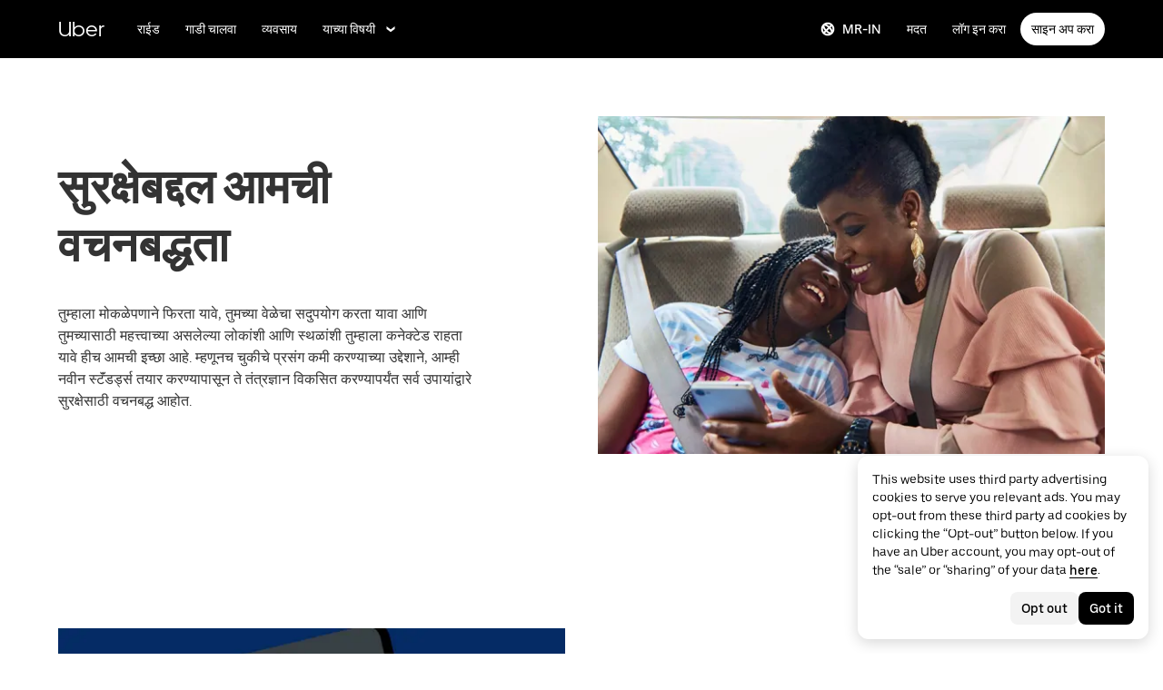

--- FILE ---
content_type: image/svg+xml
request_url: https://tb-static.uber.com/prod/udam-assets/00e5fa5d-044b-4e22-930f-3dc710f616d9.svg
body_size: 125
content:
<svg width="24" height="24" viewBox="0 0 24 24" fill="none" xmlns="http://www.w3.org/2000/svg">
  <title>Car front (filled)</title>
  <g transform="matrix(
          1 0
          0 1
          1 3
        )"><path fill-rule="nonzero" clip-rule="nonzero" d="M 19.89990234375 6 L 18.39990234375 1.4000244140625 C 18.099903106689453 0.600024402141571 17.399999618530273 0 16.5 0 L 5.39990234375 0 C 4.499902248382568 0 3.799999952316284 0.5000244379043579 3.5 1.4000244140625 L 2 6 L 0 6 L 0 9 L 1 9 L 1 18 L 5 18 L 5 16 L 17 16 L 17 18 L 21 18 L 21 9 L 22 9 L 22 6 L 19.89990234375 6 Z M 4 11 L 8 11 L 8 13 L 4 13 L 4 11 Z M 14 13 L 14 11 L 18 11 L 18 13 L 14 13 Z M 6.10009765625 3 L 15.7998046875 3 L 17.10009765625 7 L 4.7998046875 7 L 6.10009765625 3 Z" fill="currentColor"/></g>
</svg>